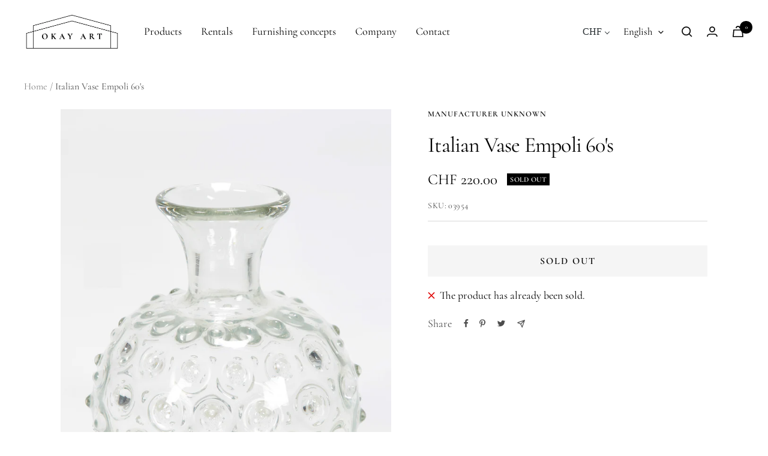

--- FILE ---
content_type: text/javascript; charset=utf-8
request_url: https://okayart.com/en/products/italienische-vase-empoli-60er-2.js
body_size: 449
content:
{"id":4123344371758,"title":"Italian Vase Empoli 60's","handle":"italienische-vase-empoli-60er-2","description":"Italian Vase manufactured in the 1960's Hersteller Designer Unknown. Very elegant object decorated with many knobs on the outside of the bowl shaped body.","published_at":"2019-09-24T12:26:22+02:00","created_at":"2019-09-24T12:26:22+02:00","vendor":"Hersteller unbekannt","type":"Objekte","tags":["designers:Production Production Production unknown","materials:Glass","Vase"],"price":22000,"price_min":22000,"price_max":22000,"available":false,"price_varies":false,"compare_at_price":null,"compare_at_price_min":0,"compare_at_price_max":0,"compare_at_price_varies":false,"variants":[{"id":30260257652782,"title":"Default Title","option1":"Default Title","option2":null,"option3":null,"sku":"03954","requires_shipping":true,"taxable":true,"featured_image":null,"available":false,"name":"Italian Vase Empoli 60's","public_title":null,"options":["Default Title"],"price":22000,"weight":0,"compare_at_price":null,"inventory_management":"shopify","barcode":"","requires_selling_plan":false,"selling_plan_allocations":[]}],"images":["\/\/cdn.shopify.com\/s\/files\/1\/0037\/0737\/1566\/products\/ASPX6550.jpg?v=1569366508","\/\/cdn.shopify.com\/s\/files\/1\/0037\/0737\/1566\/products\/ASPX6552.jpg?v=1569366508","\/\/cdn.shopify.com\/s\/files\/1\/0037\/0737\/1566\/products\/ASPX6554.jpg?v=1569366508","\/\/cdn.shopify.com\/s\/files\/1\/0037\/0737\/1566\/products\/ASPX6555.jpg?v=1569366508","\/\/cdn.shopify.com\/s\/files\/1\/0037\/0737\/1566\/products\/ASPX6556.jpg?v=1569366508","\/\/cdn.shopify.com\/s\/files\/1\/0037\/0737\/1566\/products\/ASPX6558.jpg?v=1569366508","\/\/cdn.shopify.com\/s\/files\/1\/0037\/0737\/1566\/products\/ASPX6559.jpg?v=1569366508","\/\/cdn.shopify.com\/s\/files\/1\/0037\/0737\/1566\/products\/ASPX6561.jpg?v=1569366508","\/\/cdn.shopify.com\/s\/files\/1\/0037\/0737\/1566\/products\/ASPX6563.jpg?v=1569366508"],"featured_image":"\/\/cdn.shopify.com\/s\/files\/1\/0037\/0737\/1566\/products\/ASPX6550.jpg?v=1569366508","options":[{"name":"Title","position":1,"values":["Default Title"]}],"url":"\/en\/products\/italienische-vase-empoli-60er-2","media":[{"alt":"ASPX6550","id":2147009396782,"position":1,"preview_image":{"aspect_ratio":0.667,"height":4896,"width":3264,"src":"https:\/\/cdn.shopify.com\/s\/files\/1\/0037\/0737\/1566\/products\/ASPX6550.jpg?v=1569366508"},"aspect_ratio":0.667,"height":4896,"media_type":"image","src":"https:\/\/cdn.shopify.com\/s\/files\/1\/0037\/0737\/1566\/products\/ASPX6550.jpg?v=1569366508","width":3264},{"alt":"ASPX6552","id":2147009429550,"position":2,"preview_image":{"aspect_ratio":0.667,"height":4896,"width":3264,"src":"https:\/\/cdn.shopify.com\/s\/files\/1\/0037\/0737\/1566\/products\/ASPX6552.jpg?v=1569366508"},"aspect_ratio":0.667,"height":4896,"media_type":"image","src":"https:\/\/cdn.shopify.com\/s\/files\/1\/0037\/0737\/1566\/products\/ASPX6552.jpg?v=1569366508","width":3264},{"alt":"ASPX6554","id":2147009462318,"position":3,"preview_image":{"aspect_ratio":0.667,"height":4896,"width":3264,"src":"https:\/\/cdn.shopify.com\/s\/files\/1\/0037\/0737\/1566\/products\/ASPX6554.jpg?v=1569366508"},"aspect_ratio":0.667,"height":4896,"media_type":"image","src":"https:\/\/cdn.shopify.com\/s\/files\/1\/0037\/0737\/1566\/products\/ASPX6554.jpg?v=1569366508","width":3264},{"alt":"ASPX6555","id":2147009495086,"position":4,"preview_image":{"aspect_ratio":0.667,"height":4896,"width":3264,"src":"https:\/\/cdn.shopify.com\/s\/files\/1\/0037\/0737\/1566\/products\/ASPX6555.jpg?v=1569366508"},"aspect_ratio":0.667,"height":4896,"media_type":"image","src":"https:\/\/cdn.shopify.com\/s\/files\/1\/0037\/0737\/1566\/products\/ASPX6555.jpg?v=1569366508","width":3264},{"alt":"ASPX6556","id":2147009527854,"position":5,"preview_image":{"aspect_ratio":0.667,"height":4896,"width":3264,"src":"https:\/\/cdn.shopify.com\/s\/files\/1\/0037\/0737\/1566\/products\/ASPX6556.jpg?v=1569366508"},"aspect_ratio":0.667,"height":4896,"media_type":"image","src":"https:\/\/cdn.shopify.com\/s\/files\/1\/0037\/0737\/1566\/products\/ASPX6556.jpg?v=1569366508","width":3264},{"alt":"ASPX6558","id":2147009560622,"position":6,"preview_image":{"aspect_ratio":0.667,"height":4896,"width":3264,"src":"https:\/\/cdn.shopify.com\/s\/files\/1\/0037\/0737\/1566\/products\/ASPX6558.jpg?v=1569366508"},"aspect_ratio":0.667,"height":4896,"media_type":"image","src":"https:\/\/cdn.shopify.com\/s\/files\/1\/0037\/0737\/1566\/products\/ASPX6558.jpg?v=1569366508","width":3264},{"alt":"ASPX6559","id":2147009593390,"position":7,"preview_image":{"aspect_ratio":0.667,"height":4896,"width":3264,"src":"https:\/\/cdn.shopify.com\/s\/files\/1\/0037\/0737\/1566\/products\/ASPX6559.jpg?v=1569366508"},"aspect_ratio":0.667,"height":4896,"media_type":"image","src":"https:\/\/cdn.shopify.com\/s\/files\/1\/0037\/0737\/1566\/products\/ASPX6559.jpg?v=1569366508","width":3264},{"alt":"ASPX6561","id":2147012739118,"position":8,"preview_image":{"aspect_ratio":0.667,"height":4896,"width":3264,"src":"https:\/\/cdn.shopify.com\/s\/files\/1\/0037\/0737\/1566\/products\/ASPX6561.jpg?v=1569366508"},"aspect_ratio":0.667,"height":4896,"media_type":"image","src":"https:\/\/cdn.shopify.com\/s\/files\/1\/0037\/0737\/1566\/products\/ASPX6561.jpg?v=1569366508","width":3264},{"alt":"ASPX6563","id":2147012771886,"position":9,"preview_image":{"aspect_ratio":1.5,"height":3264,"width":4896,"src":"https:\/\/cdn.shopify.com\/s\/files\/1\/0037\/0737\/1566\/products\/ASPX6563.jpg?v=1569366508"},"aspect_ratio":1.5,"height":3264,"media_type":"image","src":"https:\/\/cdn.shopify.com\/s\/files\/1\/0037\/0737\/1566\/products\/ASPX6563.jpg?v=1569366508","width":4896}],"requires_selling_plan":false,"selling_plan_groups":[]}